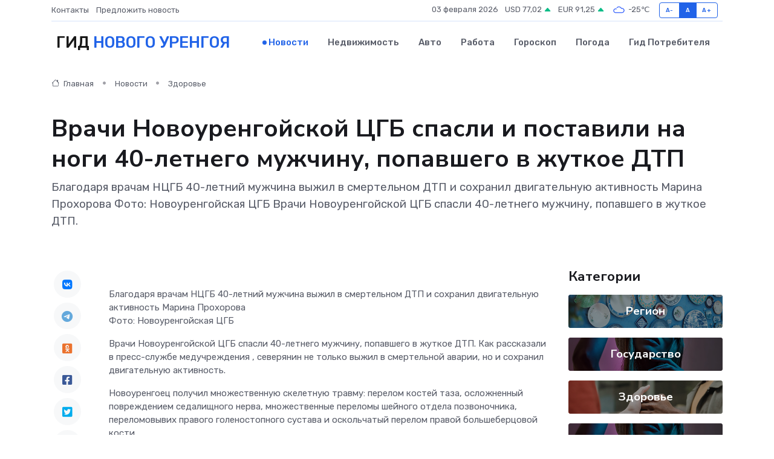

--- FILE ---
content_type: text/html; charset=UTF-8
request_url: https://novyj-urengoj-gid.ru/news/zdorove/vrachi-novourengoyskoy-cgb-spasli-i-postavili-na-nogi-40-letnego-muzhchinu-popavshego-v-zhutkoe-dtp.htm
body_size: 9244
content:
<!DOCTYPE html>
<html lang="ru">
<head>
	<meta charset="utf-8">
	<meta name="csrf-token" content="Lv6RFT0mzlMItuSG6uueEyxhyGlmSR5etBhzcFcx">
    <meta http-equiv="X-UA-Compatible" content="IE=edge">
    <meta name="viewport" content="width=device-width, initial-scale=1">
    <title>Врачи Новоуренгойской ЦГБ спасли и поставили на ноги 40-летнего мужчину, попавшего в жуткое ДТП - новости Нового Уренгоя</title>
    <meta name="description" property="description" content="Благодаря врачам НЦГБ 40-летний мужчина выжил в смертельном ДТП и сохранил двигательную активность Марина Прохорова Фото: Новоуренгойская ЦГБ Врачи Новоуренгойской ЦГБ спасли 40-летнего мужчину, попавшего в жуткое ДТП.">
    
    <meta property="fb:pages" content="105958871990207" />
    <link rel="shortcut icon" type="image/x-icon" href="https://novyj-urengoj-gid.ru/favicon.svg">
    <link rel="canonical" href="https://novyj-urengoj-gid.ru/news/zdorove/vrachi-novourengoyskoy-cgb-spasli-i-postavili-na-nogi-40-letnego-muzhchinu-popavshego-v-zhutkoe-dtp.htm">
    <link rel="preconnect" href="https://fonts.gstatic.com">
    <link rel="dns-prefetch" href="https://fonts.googleapis.com">
    <link rel="dns-prefetch" href="https://pagead2.googlesyndication.com">
    <link rel="dns-prefetch" href="https://res.cloudinary.com">
    <link href="https://fonts.googleapis.com/css2?family=Nunito+Sans:wght@400;700&family=Rubik:wght@400;500;700&display=swap" rel="stylesheet">
    <link rel="stylesheet" type="text/css" href="https://novyj-urengoj-gid.ru/assets/font-awesome/css/all.min.css">
    <link rel="stylesheet" type="text/css" href="https://novyj-urengoj-gid.ru/assets/bootstrap-icons/bootstrap-icons.css">
    <link rel="stylesheet" type="text/css" href="https://novyj-urengoj-gid.ru/assets/tiny-slider/tiny-slider.css">
    <link rel="stylesheet" type="text/css" href="https://novyj-urengoj-gid.ru/assets/glightbox/css/glightbox.min.css">
    <link rel="stylesheet" type="text/css" href="https://novyj-urengoj-gid.ru/assets/plyr/plyr.css">
    <link id="style-switch" rel="stylesheet" type="text/css" href="https://novyj-urengoj-gid.ru/assets/css/style.css">
    <link rel="stylesheet" type="text/css" href="https://novyj-urengoj-gid.ru/assets/css/style2.css">

    <meta name="twitter:card" content="summary">
    <meta name="twitter:site" content="@mysite">
    <meta name="twitter:title" content="Врачи Новоуренгойской ЦГБ спасли и поставили на ноги 40-летнего мужчину, попавшего в жуткое ДТП - новости Нового Уренгоя">
    <meta name="twitter:description" content="Благодаря врачам НЦГБ 40-летний мужчина выжил в смертельном ДТП и сохранил двигательную активность Марина Прохорова Фото: Новоуренгойская ЦГБ Врачи Новоуренгойской ЦГБ спасли 40-летнего мужчину, попавшего в жуткое ДТП.">
    <meta name="twitter:creator" content="@mysite">
    <meta name="twitter:image:src" content="https://novyj-urengoj-gid.ru/images/logo.gif">
    <meta name="twitter:domain" content="novyj-urengoj-gid.ru">
    <meta name="twitter:card" content="summary_large_image" /><meta name="twitter:image" content="https://novyj-urengoj-gid.ru/images/logo.gif">

    <meta property="og:url" content="http://novyj-urengoj-gid.ru/news/zdorove/vrachi-novourengoyskoy-cgb-spasli-i-postavili-na-nogi-40-letnego-muzhchinu-popavshego-v-zhutkoe-dtp.htm">
    <meta property="og:title" content="Врачи Новоуренгойской ЦГБ спасли и поставили на ноги 40-летнего мужчину, попавшего в жуткое ДТП - новости Нового Уренгоя">
    <meta property="og:description" content="Благодаря врачам НЦГБ 40-летний мужчина выжил в смертельном ДТП и сохранил двигательную активность Марина Прохорова Фото: Новоуренгойская ЦГБ Врачи Новоуренгойской ЦГБ спасли 40-летнего мужчину, попавшего в жуткое ДТП.">
    <meta property="og:type" content="website">
    <meta property="og:image" content="https://novyj-urengoj-gid.ru/images/logo.gif">
    <meta property="og:locale" content="ru_RU">
    <meta property="og:site_name" content="Гид Нового Уренгоя">
    

    <link rel="image_src" href="https://novyj-urengoj-gid.ru/images/logo.gif" />

    <link rel="alternate" type="application/rss+xml" href="https://novyj-urengoj-gid.ru/feed" title="Новый Уренгой: гид, новости, афиша">
        <script async src="https://pagead2.googlesyndication.com/pagead/js/adsbygoogle.js"></script>
    <script>
        (adsbygoogle = window.adsbygoogle || []).push({
            google_ad_client: "ca-pub-0899253526956684",
            enable_page_level_ads: true
        });
    </script>
        
    
    
    
    <script>if (window.top !== window.self) window.top.location.replace(window.self.location.href);</script>
    <script>if(self != top) { top.location=document.location;}</script>

<!-- Google tag (gtag.js) -->
<script async src="https://www.googletagmanager.com/gtag/js?id=G-71VQP5FD0J"></script>
<script>
  window.dataLayer = window.dataLayer || [];
  function gtag(){dataLayer.push(arguments);}
  gtag('js', new Date());

  gtag('config', 'G-71VQP5FD0J');
</script>
</head>
<body>
<script type="text/javascript" > (function(m,e,t,r,i,k,a){m[i]=m[i]||function(){(m[i].a=m[i].a||[]).push(arguments)}; m[i].l=1*new Date();k=e.createElement(t),a=e.getElementsByTagName(t)[0],k.async=1,k.src=r,a.parentNode.insertBefore(k,a)}) (window, document, "script", "https://mc.yandex.ru/metrika/tag.js", "ym"); ym(54007774, "init", {}); ym(86840228, "init", { clickmap:true, trackLinks:true, accurateTrackBounce:true, webvisor:true });</script> <noscript><div><img src="https://mc.yandex.ru/watch/54007774" style="position:absolute; left:-9999px;" alt="" /><img src="https://mc.yandex.ru/watch/86840228" style="position:absolute; left:-9999px;" alt="" /></div></noscript>
<script type="text/javascript">
    new Image().src = "//counter.yadro.ru/hit?r"+escape(document.referrer)+((typeof(screen)=="undefined")?"":";s"+screen.width+"*"+screen.height+"*"+(screen.colorDepth?screen.colorDepth:screen.pixelDepth))+";u"+escape(document.URL)+";h"+escape(document.title.substring(0,150))+";"+Math.random();
</script>
<!-- Rating@Mail.ru counter -->
<script type="text/javascript">
var _tmr = window._tmr || (window._tmr = []);
_tmr.push({id: "3138453", type: "pageView", start: (new Date()).getTime()});
(function (d, w, id) {
  if (d.getElementById(id)) return;
  var ts = d.createElement("script"); ts.type = "text/javascript"; ts.async = true; ts.id = id;
  ts.src = "https://top-fwz1.mail.ru/js/code.js";
  var f = function () {var s = d.getElementsByTagName("script")[0]; s.parentNode.insertBefore(ts, s);};
  if (w.opera == "[object Opera]") { d.addEventListener("DOMContentLoaded", f, false); } else { f(); }
})(document, window, "topmailru-code");
</script><noscript><div>
<img src="https://top-fwz1.mail.ru/counter?id=3138453;js=na" style="border:0;position:absolute;left:-9999px;" alt="Top.Mail.Ru" />
</div></noscript>
<!-- //Rating@Mail.ru counter -->

<header class="navbar-light navbar-sticky header-static">
    <div class="navbar-top d-none d-lg-block small">
        <div class="container">
            <div class="d-md-flex justify-content-between align-items-center my-1">
                <!-- Top bar left -->
                <ul class="nav">
                    <li class="nav-item">
                        <a class="nav-link ps-0" href="https://novyj-urengoj-gid.ru/contacts">Контакты</a>
                    </li>
                    <li class="nav-item">
                        <a class="nav-link ps-0" href="https://novyj-urengoj-gid.ru/sendnews">Предложить новость</a>
                    </li>
                    
                </ul>
                <!-- Top bar right -->
                <div class="d-flex align-items-center">
                    
                    <ul class="list-inline mb-0 text-center text-sm-end me-3">
						<li class="list-inline-item">
							<span>03 февраля 2026</span>
						</li>
                        <li class="list-inline-item">
                            <a class="nav-link px-0" href="https://novyj-urengoj-gid.ru/currency">
                                <span>USD 77,02 <i class="bi bi-caret-up-fill text-success"></i></span>
                            </a>
						</li>
                        <li class="list-inline-item">
                            <a class="nav-link px-0" href="https://novyj-urengoj-gid.ru/currency">
                                <span>EUR 91,25 <i class="bi bi-caret-up-fill text-success"></i></span>
                            </a>
						</li>
						<li class="list-inline-item">
                            <a class="nav-link px-0" href="https://novyj-urengoj-gid.ru/pogoda">
                                <svg xmlns="http://www.w3.org/2000/svg" width="25" height="25" viewBox="0 0 30 30"><path fill="#315EFB" fill-rule="evenodd" d="M25.036 13.066a4.948 4.948 0 0 1 0 5.868A4.99 4.99 0 0 1 20.99 21H8.507a4.49 4.49 0 0 1-3.64-1.86 4.458 4.458 0 0 1 0-5.281A4.491 4.491 0 0 1 8.506 12c.686 0 1.37.159 1.996.473a.5.5 0 0 1 .16.766l-.33.399a.502.502 0 0 1-.598.132 2.976 2.976 0 0 0-3.346.608 3.007 3.007 0 0 0 .334 4.532c.527.396 1.177.59 1.836.59H20.94a3.54 3.54 0 0 0 2.163-.711 3.497 3.497 0 0 0 1.358-3.206 3.45 3.45 0 0 0-.706-1.727A3.486 3.486 0 0 0 20.99 12.5c-.07 0-.138.016-.208.02-.328.02-.645.085-.947.192a.496.496 0 0 1-.63-.287 4.637 4.637 0 0 0-.445-.874 4.495 4.495 0 0 0-.584-.733A4.461 4.461 0 0 0 14.998 9.5a4.46 4.46 0 0 0-3.177 1.318 2.326 2.326 0 0 0-.135.147.5.5 0 0 1-.592.131 5.78 5.78 0 0 0-.453-.19.5.5 0 0 1-.21-.79A5.97 5.97 0 0 1 14.998 8a5.97 5.97 0 0 1 4.237 1.757c.398.399.704.85.966 1.319.262-.042.525-.076.79-.076a4.99 4.99 0 0 1 4.045 2.066zM0 0v30V0zm30 0v30V0z"></path></svg>
                                <span>-25&#8451;</span>
                            </a>
						</li>
					</ul>

                    <!-- Font size accessibility START -->
                    <div class="btn-group me-2" role="group" aria-label="font size changer">
                        <input type="radio" class="btn-check" name="fntradio" id="font-sm">
                        <label class="btn btn-xs btn-outline-primary mb-0" for="font-sm">A-</label>

                        <input type="radio" class="btn-check" name="fntradio" id="font-default" checked>
                        <label class="btn btn-xs btn-outline-primary mb-0" for="font-default">A</label>

                        <input type="radio" class="btn-check" name="fntradio" id="font-lg">
                        <label class="btn btn-xs btn-outline-primary mb-0" for="font-lg">A+</label>
                    </div>

                    
                </div>
            </div>
            <!-- Divider -->
            <div class="border-bottom border-2 border-primary opacity-1"></div>
        </div>
    </div>

    <!-- Logo Nav START -->
    <nav class="navbar navbar-expand-lg">
        <div class="container">
            <!-- Logo START -->
            <a class="navbar-brand" href="https://novyj-urengoj-gid.ru" style="text-align: end;">
                
                			<span class="ms-2 fs-3 text-uppercase fw-normal">Гид <span style="color: #2163e8;">Нового Уренгоя</span></span>
                            </a>
            <!-- Logo END -->

            <!-- Responsive navbar toggler -->
            <button class="navbar-toggler ms-auto" type="button" data-bs-toggle="collapse"
                data-bs-target="#navbarCollapse" aria-controls="navbarCollapse" aria-expanded="false"
                aria-label="Toggle navigation">
                <span class="text-body h6 d-none d-sm-inline-block">Menu</span>
                <span class="navbar-toggler-icon"></span>
            </button>

            <!-- Main navbar START -->
            <div class="collapse navbar-collapse" id="navbarCollapse">
                <ul class="navbar-nav navbar-nav-scroll mx-auto">
                                        <li class="nav-item"> <a class="nav-link active" href="https://novyj-urengoj-gid.ru/news">Новости</a></li>
                                        <li class="nav-item"> <a class="nav-link" href="https://novyj-urengoj-gid.ru/realty">Недвижимость</a></li>
                                        <li class="nav-item"> <a class="nav-link" href="https://novyj-urengoj-gid.ru/auto">Авто</a></li>
                                        <li class="nav-item"> <a class="nav-link" href="https://novyj-urengoj-gid.ru/job">Работа</a></li>
                                        <li class="nav-item"> <a class="nav-link" href="https://novyj-urengoj-gid.ru/horoscope">Гороскоп</a></li>
                                        <li class="nav-item"> <a class="nav-link" href="https://novyj-urengoj-gid.ru/pogoda">Погода</a></li>
                                        <li class="nav-item"> <a class="nav-link" href="https://novyj-urengoj-gid.ru/poleznoe">Гид потребителя</a></li>
                                    </ul>
            </div>
            <!-- Main navbar END -->

            
        </div>
    </nav>
    <!-- Logo Nav END -->
</header>
    <main>
        <!-- =======================
                Main content START -->
        <section class="pt-3 pb-lg-5">
            <div class="container" data-sticky-container>
                <div class="row">
                    <!-- Main Post START -->
                    <div class="col-lg-9">
                        <!-- Categorie Detail START -->
                        <div class="mb-4">
							<nav aria-label="breadcrumb" itemscope itemtype="http://schema.org/BreadcrumbList">
								<ol class="breadcrumb breadcrumb-dots">
									<li class="breadcrumb-item" itemprop="itemListElement" itemscope itemtype="http://schema.org/ListItem">
										<meta itemprop="name" content="Гид Нового Уренгоя">
										<meta itemprop="position" content="1">
										<meta itemprop="item" content="https://novyj-urengoj-gid.ru">
										<a itemprop="url" href="https://novyj-urengoj-gid.ru">
										<i class="bi bi-house me-1"></i> Главная
										</a>
									</li>
									<li class="breadcrumb-item" itemprop="itemListElement" itemscope itemtype="http://schema.org/ListItem">
										<meta itemprop="name" content="Новости">
										<meta itemprop="position" content="2">
										<meta itemprop="item" content="https://novyj-urengoj-gid.ru/news">
										<a itemprop="url" href="https://novyj-urengoj-gid.ru/news"> Новости</a>
									</li>
									<li class="breadcrumb-item" aria-current="page" itemprop="itemListElement" itemscope itemtype="http://schema.org/ListItem">
										<meta itemprop="name" content="Здоровье">
										<meta itemprop="position" content="3">
										<meta itemprop="item" content="https://novyj-urengoj-gid.ru/news/zdorove">
										<a itemprop="url" href="https://novyj-urengoj-gid.ru/news/zdorove"> Здоровье</a>
									</li>
									<li aria-current="page" itemprop="itemListElement" itemscope itemtype="http://schema.org/ListItem">
									<meta itemprop="name" content="Врачи Новоуренгойской ЦГБ спасли и поставили на ноги 40-летнего мужчину, попавшего в жуткое ДТП">
									<meta itemprop="position" content="4" />
									<meta itemprop="item" content="https://novyj-urengoj-gid.ru/news/zdorove/vrachi-novourengoyskoy-cgb-spasli-i-postavili-na-nogi-40-letnego-muzhchinu-popavshego-v-zhutkoe-dtp.htm">
									</li>
								</ol>
							</nav>
						
                        </div>
                    </div>
                </div>
                <div class="row align-items-center">
                                                        <!-- Content -->
                    <div class="col-md-12 mt-4 mt-md-0">
                                            <h1 class="display-6">Врачи Новоуренгойской ЦГБ спасли и поставили на ноги 40-летнего мужчину, попавшего в жуткое ДТП</h1>
                        <p class="lead">Благодаря врачам НЦГБ 40-летний мужчина выжил в смертельном ДТП и сохранил двигательную активность Марина Прохорова

Фото: Новоуренгойская ЦГБ

Врачи Новоуренгойской ЦГБ спасли 40-летнего мужчину, попавшего в жуткое ДТП.</p>
                    </div>
				                                    </div>
            </div>
        </section>
        <!-- =======================
        Main START -->
        <section class="pt-0">
            <div class="container position-relative" data-sticky-container>
                <div class="row">
                    <!-- Left sidebar START -->
                    <div class="col-md-1">
                        <div class="text-start text-lg-center mb-5" data-sticky data-margin-top="80" data-sticky-for="767">
                            <style>
                                .fa-vk::before {
                                    color: #07f;
                                }
                                .fa-telegram::before {
                                    color: #64a9dc;
                                }
                                .fa-facebook-square::before {
                                    color: #3b5998;
                                }
                                .fa-odnoklassniki-square::before {
                                    color: #eb722e;
                                }
                                .fa-twitter-square::before {
                                    color: #00aced;
                                }
                                .fa-whatsapp::before {
                                    color: #65bc54;
                                }
                                .fa-viber::before {
                                    color: #7b519d;
                                }
                                .fa-moimir svg {
                                    background-color: #168de2;
                                    height: 18px;
                                    width: 18px;
                                    background-size: 18px 18px;
                                    border-radius: 4px;
                                    margin-bottom: 2px;
                                }
                            </style>
                            <ul class="nav text-white-force">
                                <li class="nav-item">
                                    <a class="nav-link icon-md rounded-circle m-1 p-0 fs-5 bg-light" href="https://vk.com/share.php?url=https://novyj-urengoj-gid.ru/news/zdorove/vrachi-novourengoyskoy-cgb-spasli-i-postavili-na-nogi-40-letnego-muzhchinu-popavshego-v-zhutkoe-dtp.htm&title=Врачи Новоуренгойской ЦГБ спасли и поставили на ноги 40-летнего мужчину, попавшего в жуткое ДТП - новости Нового Уренгоя&utm_source=share" rel="nofollow" target="_blank">
                                        <i class="fab fa-vk align-middle text-body"></i>
                                    </a>
                                </li>
                                <li class="nav-item">
                                    <a class="nav-link icon-md rounded-circle m-1 p-0 fs-5 bg-light" href="https://t.me/share/url?url=https://novyj-urengoj-gid.ru/news/zdorove/vrachi-novourengoyskoy-cgb-spasli-i-postavili-na-nogi-40-letnego-muzhchinu-popavshego-v-zhutkoe-dtp.htm&text=Врачи Новоуренгойской ЦГБ спасли и поставили на ноги 40-летнего мужчину, попавшего в жуткое ДТП - новости Нового Уренгоя&utm_source=share" rel="nofollow" target="_blank">
                                        <i class="fab fa-telegram align-middle text-body"></i>
                                    </a>
                                </li>
                                <li class="nav-item">
                                    <a class="nav-link icon-md rounded-circle m-1 p-0 fs-5 bg-light" href="https://connect.ok.ru/offer?url=https://novyj-urengoj-gid.ru/news/zdorove/vrachi-novourengoyskoy-cgb-spasli-i-postavili-na-nogi-40-letnego-muzhchinu-popavshego-v-zhutkoe-dtp.htm&title=Врачи Новоуренгойской ЦГБ спасли и поставили на ноги 40-летнего мужчину, попавшего в жуткое ДТП - новости Нового Уренгоя&utm_source=share" rel="nofollow" target="_blank">
                                        <i class="fab fa-odnoklassniki-square align-middle text-body"></i>
                                    </a>
                                </li>
                                <li class="nav-item">
                                    <a class="nav-link icon-md rounded-circle m-1 p-0 fs-5 bg-light" href="https://www.facebook.com/sharer.php?src=sp&u=https://novyj-urengoj-gid.ru/news/zdorove/vrachi-novourengoyskoy-cgb-spasli-i-postavili-na-nogi-40-letnego-muzhchinu-popavshego-v-zhutkoe-dtp.htm&title=Врачи Новоуренгойской ЦГБ спасли и поставили на ноги 40-летнего мужчину, попавшего в жуткое ДТП - новости Нового Уренгоя&utm_source=share" rel="nofollow" target="_blank">
                                        <i class="fab fa-facebook-square align-middle text-body"></i>
                                    </a>
                                </li>
                                <li class="nav-item">
                                    <a class="nav-link icon-md rounded-circle m-1 p-0 fs-5 bg-light" href="https://twitter.com/intent/tweet?text=Врачи Новоуренгойской ЦГБ спасли и поставили на ноги 40-летнего мужчину, попавшего в жуткое ДТП - новости Нового Уренгоя&url=https://novyj-urengoj-gid.ru/news/zdorove/vrachi-novourengoyskoy-cgb-spasli-i-postavili-na-nogi-40-letnego-muzhchinu-popavshego-v-zhutkoe-dtp.htm&utm_source=share" rel="nofollow" target="_blank">
                                        <i class="fab fa-twitter-square align-middle text-body"></i>
                                    </a>
                                </li>
                                <li class="nav-item">
                                    <a class="nav-link icon-md rounded-circle m-1 p-0 fs-5 bg-light" href="https://api.whatsapp.com/send?text=Врачи Новоуренгойской ЦГБ спасли и поставили на ноги 40-летнего мужчину, попавшего в жуткое ДТП - новости Нового Уренгоя https://novyj-urengoj-gid.ru/news/zdorove/vrachi-novourengoyskoy-cgb-spasli-i-postavili-na-nogi-40-letnego-muzhchinu-popavshego-v-zhutkoe-dtp.htm&utm_source=share" rel="nofollow" target="_blank">
                                        <i class="fab fa-whatsapp align-middle text-body"></i>
                                    </a>
                                </li>
                                <li class="nav-item">
                                    <a class="nav-link icon-md rounded-circle m-1 p-0 fs-5 bg-light" href="viber://forward?text=Врачи Новоуренгойской ЦГБ спасли и поставили на ноги 40-летнего мужчину, попавшего в жуткое ДТП - новости Нового Уренгоя https://novyj-urengoj-gid.ru/news/zdorove/vrachi-novourengoyskoy-cgb-spasli-i-postavili-na-nogi-40-letnego-muzhchinu-popavshego-v-zhutkoe-dtp.htm&utm_source=share" rel="nofollow" target="_blank">
                                        <i class="fab fa-viber align-middle text-body"></i>
                                    </a>
                                </li>
                                <li class="nav-item">
                                    <a class="nav-link icon-md rounded-circle m-1 p-0 fs-5 bg-light" href="https://connect.mail.ru/share?url=https://novyj-urengoj-gid.ru/news/zdorove/vrachi-novourengoyskoy-cgb-spasli-i-postavili-na-nogi-40-letnego-muzhchinu-popavshego-v-zhutkoe-dtp.htm&title=Врачи Новоуренгойской ЦГБ спасли и поставили на ноги 40-летнего мужчину, попавшего в жуткое ДТП - новости Нового Уренгоя&utm_source=share" rel="nofollow" target="_blank">
                                        <i class="fab fa-moimir align-middle text-body"><svg viewBox='0 0 24 24' xmlns='http://www.w3.org/2000/svg'><path d='M8.889 9.667a1.333 1.333 0 100-2.667 1.333 1.333 0 000 2.667zm6.222 0a1.333 1.333 0 100-2.667 1.333 1.333 0 000 2.667zm4.77 6.108l-1.802-3.028a.879.879 0 00-1.188-.307.843.843 0 00-.313 1.166l.214.36a6.71 6.71 0 01-4.795 1.996 6.711 6.711 0 01-4.792-1.992l.217-.364a.844.844 0 00-.313-1.166.878.878 0 00-1.189.307l-1.8 3.028a.844.844 0 00.312 1.166.88.88 0 001.189-.307l.683-1.147a8.466 8.466 0 005.694 2.18 8.463 8.463 0 005.698-2.184l.685 1.151a.873.873 0 001.189.307.844.844 0 00.312-1.166z' fill='#FFF' fill-rule='evenodd'/></svg></i>
                                    </a>
                                </li>
                                
                            </ul>
                        </div>
                    </div>
                    <!-- Left sidebar END -->

                    <!-- Main Content START -->
                    <div class="col-md-10 col-lg-8 mb-5">
                        <div class="mb-4">
                                                    </div>
                        <div itemscope itemtype="http://schema.org/NewsArticle">
                            <meta itemprop="headline" content="Врачи Новоуренгойской ЦГБ спасли и поставили на ноги 40-летнего мужчину, попавшего в жуткое ДТП">
                            <meta itemprop="identifier" content="https://novyj-urengoj-gid.ru/14854">
                            <span itemprop="articleBody">Благодаря врачам НЦГБ 40-летний мужчина выжил в смертельном ДТП и сохранил двигательную активность

 Марина Прохорова 

<p> Фото: Новоуренгойская ЦГБ </p>

<p> Врачи Новоуренгойской ЦГБ спасли 40-летнего мужчину, попавшего в жуткое ДТП. Как рассказали в  пресс-службе медучреждения  , северянин не только выжил в смертельной аварии, но и сохранил двигательную активность. </p> <p> Новоуренгоец получил множественную скелетную травму: перелом костей таза, осложненный повреждением седалищного нерва, множественные переломы шейного отдела позвоночника, переломовывих правого голеностопного сустава и оскольчатый перелом правой большеберцовой кости. </p>

<p> Двое суток мужчина провел в реанимации, а как только его состояние стабилизировалось, в дело вступили травматологи. </p> <p> Всего было выполнено три операции. Самая сложная длилась четыре часа: врачи вправили вывих правого бедра, восстановили вертлужную впадину и анатомию тазобедренного сустава. Следующим этапом медики устранили вывих стопы, зафиксировали отломки лодыжек пластинами и винтами. Последним было решено восстановить правый коленный сустав - проведена сложная реконструкция с использованием титановых фиксаторов и опорных пластин. </p> <p> Сейчас мужчина уже может сидеть, стоять и ходить. После нескольких курсов реабилитации он приступит к работе. </p></span>
                        </div>
                                                                        <div><a href="https://www.yamal.kp.ru/online/news/5580119/" target="_blank" rel="author">Источник</a></div>
                                                                        <div class="col-12 mt-3"><a href="https://novyj-urengoj-gid.ru/sendnews">Предложить новость</a></div>
                        <div class="col-12 mt-5">
                            <h2 class="my-3">Последние новости</h2>
                            <div class="row gy-4">
                                <!-- Card item START -->
<div class="col-sm-6">
    <div class="card" itemscope="" itemtype="http://schema.org/BlogPosting">
        <!-- Card img -->
        <div class="position-relative">
                        <img class="card-img" src="https://novyj-urengoj-gid.ru/images/noimg-420x315.png" alt="С Днём геолога!">
                    </div>
        <div class="card-body px-0 pt-3" itemprop="name">
            <h4 class="card-title" itemprop="headline"><a href="https://novyj-urengoj-gid.ru/news/gosudarstvo/s-dnem-geologa.htm"
                    class="btn-link text-reset fw-bold" itemprop="url">С Днём геолога!</a></h4>
            <p class="card-text" itemprop="articleBody">Уважаемые геологи, ветераны отрасли, рабочие и служащие геологических организаций округа!</p>
        </div>
        <meta itemprop="author" content="Редактор"/>
        <meta itemscope itemprop="mainEntityOfPage" itemType="https://schema.org/WebPage" itemid="https://novyj-urengoj-gid.ru/news/gosudarstvo/s-dnem-geologa.htm"/>
        <meta itemprop="dateModified" content="2025-04-06"/>
        <meta itemprop="datePublished" content="2025-04-06"/>
    </div>
</div>
<!-- Card item END -->
<!-- Card item START -->
<div class="col-sm-6">
    <div class="card" itemscope="" itemtype="http://schema.org/BlogPosting">
        <!-- Card img -->
        <div class="position-relative">
                        <img class="card-img" src="https://res.cloudinary.com/djypomaya/image/upload/c_fill,w_420,h_315,q_auto,g_face/qlchgwomqj7nx2lqbuiv" alt="Минстрой признал все города Ямала благоприятными для жизни" itemprop="image">
                    </div>
        <div class="card-body px-0 pt-3" itemprop="name">
            <h4 class="card-title" itemprop="headline"><a href="https://novyj-urengoj-gid.ru/news/region/minstroy-priznal-vse-goroda-yamala-blagopriyatnymi-dlya-zhizni.htm"
                    class="btn-link text-reset fw-bold" itemprop="url">Минстрой признал все города Ямала благоприятными для жизни</a></h4>
            <p class="card-text" itemprop="articleBody">Фото: Федор Воронов/«Ямал-Медиа» Все восемь городов ЯНАО по итогам 2024 года были признаны благоприятными для проживания согласно Индексу качества городской среды Министерства строительства и ЖКХ РФ.</p>
        </div>
        <meta itemprop="author" content="Редактор"/>
        <meta itemscope itemprop="mainEntityOfPage" itemType="https://schema.org/WebPage" itemid="https://novyj-urengoj-gid.ru/news/region/minstroy-priznal-vse-goroda-yamala-blagopriyatnymi-dlya-zhizni.htm"/>
        <meta itemprop="dateModified" content="2025-04-06"/>
        <meta itemprop="datePublished" content="2025-04-06"/>
    </div>
</div>
<!-- Card item END -->
<!-- Card item START -->
<div class="col-sm-6">
    <div class="card" itemscope="" itemtype="http://schema.org/BlogPosting">
        <!-- Card img -->
        <div class="position-relative">
                        <img class="card-img" src="https://res.cloudinary.com/djypomaya/image/upload/c_fill,w_420,h_315,q_auto,g_face/jzopibtc3ddc8nnywicj" alt="Все восемь городов Ямала признаны благоприятными для проживания" itemprop="image">
                    </div>
        <div class="card-body px-0 pt-3" itemprop="name">
            <h4 class="card-title" itemprop="headline"><a href="https://novyj-urengoj-gid.ru/news/region/vse-vosem-gorodov-yamala-priznany-blagopriyatnymi-dlya-prozhivaniya.htm"
                    class="btn-link text-reset fw-bold" itemprop="url">Все восемь городов Ямала признаны благоприятными для проживания</a></h4>
            <p class="card-text" itemprop="articleBody">Фото из архива редакции

Такие результаты получены в результате подсчета Министерством строительства и ЖКХ РФ индекса качества городской среды за 2024 год.</p>
        </div>
        <meta itemprop="author" content="Редактор"/>
        <meta itemscope itemprop="mainEntityOfPage" itemType="https://schema.org/WebPage" itemid="https://novyj-urengoj-gid.ru/news/region/vse-vosem-gorodov-yamala-priznany-blagopriyatnymi-dlya-prozhivaniya.htm"/>
        <meta itemprop="dateModified" content="2025-04-06"/>
        <meta itemprop="datePublished" content="2025-04-06"/>
    </div>
</div>
<!-- Card item END -->
<!-- Card item START -->
<div class="col-sm-6">
    <div class="card" itemscope="" itemtype="http://schema.org/BlogPosting">
        <!-- Card img -->
        <div class="position-relative">
            <img class="card-img" src="https://res.cloudinary.com/dchlllsu2/image/upload/c_fill,w_420,h_315,q_auto,g_face/gum5gveb8e4ybmvanybm" alt="Коррекция фиброза и возрастных изменений: когда показан эндотканевой лифтинг" itemprop="image">
        </div>
        <div class="card-body px-0 pt-3" itemprop="name">
            <h4 class="card-title" itemprop="headline"><a href="https://krasnodar-gid.ru/news/ekonomika/korrekciya-fibroza-i-vozrastnyh-izmeneniy-kogda-pokazan-endotkanevoy-lifting.htm" class="btn-link text-reset fw-bold" itemprop="url">Коррекция фиброза и возрастных изменений: когда показан эндотканевой лифтинг</a></h4>
            <p class="card-text" itemprop="articleBody">Как современная технология помогает вернуть коже упругость, убрать отёки и улучшить рельеф без хирургии</p>
        </div>
        <meta itemprop="author" content="Редактор"/>
        <meta itemscope itemprop="mainEntityOfPage" itemType="https://schema.org/WebPage" itemid="https://krasnodar-gid.ru/news/ekonomika/korrekciya-fibroza-i-vozrastnyh-izmeneniy-kogda-pokazan-endotkanevoy-lifting.htm"/>
        <meta itemprop="dateModified" content="2026-02-03"/>
        <meta itemprop="datePublished" content="2026-02-03"/>
    </div>
</div>
<!-- Card item END -->
                            </div>
                        </div>
						<div class="col-12 bg-primary bg-opacity-10 p-2 mt-3 rounded">
							На этом сайте представлены актуальные варианты, чтобы <a href="https://essentuki-gid.ru/realty">снять квартиру в Ессентуках</a> на выгодных условиях
						</div>
                        <!-- Comments START -->
                        <div class="mt-5">
                            <h3>Комментарии (0)</h3>
                        </div>
                        <!-- Comments END -->
                        <!-- Reply START -->
                        <div>
                            <h3>Добавить комментарий</h3>
                            <small>Ваш email не публикуется. Обязательные поля отмечены *</small>
                            <form class="row g-3 mt-2">
                                <div class="col-md-6">
                                    <label class="form-label">Имя *</label>
                                    <input type="text" class="form-control" aria-label="First name">
                                </div>
                                <div class="col-md-6">
                                    <label class="form-label">Email *</label>
                                    <input type="email" class="form-control">
                                </div>
                                <div class="col-12">
                                    <label class="form-label">Текст комментария *</label>
                                    <textarea class="form-control" rows="3"></textarea>
                                </div>
                                <div class="col-12">
                                    <button type="submit" class="btn btn-primary">Оставить комментарий</button>
                                </div>
                            </form>
                        </div>
                        <!-- Reply END -->
                    </div>
                    <!-- Main Content END -->
                    <!-- Right sidebar START -->
                    <div class="col-lg-3 d-none d-lg-block">
                        <div data-sticky data-margin-top="80" data-sticky-for="991">
                            <!-- Categories -->
                            <div>
                                <h4 class="mb-3">Категории</h4>
                                                                    <!-- Category item -->
                                    <div class="text-center mb-3 card-bg-scale position-relative overflow-hidden rounded"
                                        style="background-image:url(https://novyj-urengoj-gid.ru/assets/images/blog/4by3/02.jpg); background-position: center left; background-size: cover;">
                                        <div class="bg-dark-overlay-4 p-3">
                                            <a href="https://novyj-urengoj-gid.ru/news/region"
                                                class="stretched-link btn-link fw-bold text-white h5">Регион</a>
                                        </div>
                                    </div>
                                                                    <!-- Category item -->
                                    <div class="text-center mb-3 card-bg-scale position-relative overflow-hidden rounded"
                                        style="background-image:url(https://novyj-urengoj-gid.ru/assets/images/blog/4by3/08.jpg); background-position: center left; background-size: cover;">
                                        <div class="bg-dark-overlay-4 p-3">
                                            <a href="https://novyj-urengoj-gid.ru/news/gosudarstvo"
                                                class="stretched-link btn-link fw-bold text-white h5">Государство</a>
                                        </div>
                                    </div>
                                                                    <!-- Category item -->
                                    <div class="text-center mb-3 card-bg-scale position-relative overflow-hidden rounded"
                                        style="background-image:url(https://novyj-urengoj-gid.ru/assets/images/blog/4by3/09.jpg); background-position: center left; background-size: cover;">
                                        <div class="bg-dark-overlay-4 p-3">
                                            <a href="https://novyj-urengoj-gid.ru/news/zdorove"
                                                class="stretched-link btn-link fw-bold text-white h5">Здоровье</a>
                                        </div>
                                    </div>
                                                                    <!-- Category item -->
                                    <div class="text-center mb-3 card-bg-scale position-relative overflow-hidden rounded"
                                        style="background-image:url(https://novyj-urengoj-gid.ru/assets/images/blog/4by3/08.jpg); background-position: center left; background-size: cover;">
                                        <div class="bg-dark-overlay-4 p-3">
                                            <a href="https://novyj-urengoj-gid.ru/news/ekonomika"
                                                class="stretched-link btn-link fw-bold text-white h5">Экономика</a>
                                        </div>
                                    </div>
                                                                    <!-- Category item -->
                                    <div class="text-center mb-3 card-bg-scale position-relative overflow-hidden rounded"
                                        style="background-image:url(https://novyj-urengoj-gid.ru/assets/images/blog/4by3/04.jpg); background-position: center left; background-size: cover;">
                                        <div class="bg-dark-overlay-4 p-3">
                                            <a href="https://novyj-urengoj-gid.ru/news/politika"
                                                class="stretched-link btn-link fw-bold text-white h5">Политика</a>
                                        </div>
                                    </div>
                                                                    <!-- Category item -->
                                    <div class="text-center mb-3 card-bg-scale position-relative overflow-hidden rounded"
                                        style="background-image:url(https://novyj-urengoj-gid.ru/assets/images/blog/4by3/06.jpg); background-position: center left; background-size: cover;">
                                        <div class="bg-dark-overlay-4 p-3">
                                            <a href="https://novyj-urengoj-gid.ru/news/nauka-i-obrazovanie"
                                                class="stretched-link btn-link fw-bold text-white h5">Наука и Образование</a>
                                        </div>
                                    </div>
                                                                    <!-- Category item -->
                                    <div class="text-center mb-3 card-bg-scale position-relative overflow-hidden rounded"
                                        style="background-image:url(https://novyj-urengoj-gid.ru/assets/images/blog/4by3/07.jpg); background-position: center left; background-size: cover;">
                                        <div class="bg-dark-overlay-4 p-3">
                                            <a href="https://novyj-urengoj-gid.ru/news/proisshestviya"
                                                class="stretched-link btn-link fw-bold text-white h5">Происшествия</a>
                                        </div>
                                    </div>
                                                                    <!-- Category item -->
                                    <div class="text-center mb-3 card-bg-scale position-relative overflow-hidden rounded"
                                        style="background-image:url(https://novyj-urengoj-gid.ru/assets/images/blog/4by3/03.jpg); background-position: center left; background-size: cover;">
                                        <div class="bg-dark-overlay-4 p-3">
                                            <a href="https://novyj-urengoj-gid.ru/news/religiya"
                                                class="stretched-link btn-link fw-bold text-white h5">Религия</a>
                                        </div>
                                    </div>
                                                                    <!-- Category item -->
                                    <div class="text-center mb-3 card-bg-scale position-relative overflow-hidden rounded"
                                        style="background-image:url(https://novyj-urengoj-gid.ru/assets/images/blog/4by3/09.jpg); background-position: center left; background-size: cover;">
                                        <div class="bg-dark-overlay-4 p-3">
                                            <a href="https://novyj-urengoj-gid.ru/news/kultura"
                                                class="stretched-link btn-link fw-bold text-white h5">Культура</a>
                                        </div>
                                    </div>
                                                                    <!-- Category item -->
                                    <div class="text-center mb-3 card-bg-scale position-relative overflow-hidden rounded"
                                        style="background-image:url(https://novyj-urengoj-gid.ru/assets/images/blog/4by3/03.jpg); background-position: center left; background-size: cover;">
                                        <div class="bg-dark-overlay-4 p-3">
                                            <a href="https://novyj-urengoj-gid.ru/news/sport"
                                                class="stretched-link btn-link fw-bold text-white h5">Спорт</a>
                                        </div>
                                    </div>
                                                                    <!-- Category item -->
                                    <div class="text-center mb-3 card-bg-scale position-relative overflow-hidden rounded"
                                        style="background-image:url(https://novyj-urengoj-gid.ru/assets/images/blog/4by3/03.jpg); background-position: center left; background-size: cover;">
                                        <div class="bg-dark-overlay-4 p-3">
                                            <a href="https://novyj-urengoj-gid.ru/news/obschestvo"
                                                class="stretched-link btn-link fw-bold text-white h5">Общество</a>
                                        </div>
                                    </div>
                                                            </div>
                        </div>
                    </div>
                    <!-- Right sidebar END -->
                </div>
        </section>
    </main>
<footer class="bg-dark pt-5">
    
    <!-- Footer copyright START -->
    <div class="bg-dark-overlay-3 mt-5">
        <div class="container">
            <div class="row align-items-center justify-content-md-between py-4">
                <div class="col-md-6">
                    <!-- Copyright -->
                    <div class="text-center text-md-start text-primary-hover text-muted">
                        &#169;2026 Новый Уренгой. Все права защищены.
                    </div>
                </div>
                
            </div>
        </div>
    </div>
    <!-- Footer copyright END -->
    <script type="application/ld+json">
        {"@context":"https:\/\/schema.org","@type":"Organization","name":"\u041d\u043e\u0432\u044b\u0439 \u0423\u0440\u0435\u043d\u0433\u043e\u0439 - \u0433\u0438\u0434, \u043d\u043e\u0432\u043e\u0441\u0442\u0438, \u0430\u0444\u0438\u0448\u0430","url":"https:\/\/novyj-urengoj-gid.ru","sameAs":["https:\/\/vk.com\/public208071054","https:\/\/t.me\/nur_gid"]}
    </script>
</footer>
<!-- Back to top -->
<div class="back-top"><i class="bi bi-arrow-up-short"></i></div>
<script src="https://novyj-urengoj-gid.ru/assets/bootstrap/js/bootstrap.bundle.min.js"></script>
<script src="https://novyj-urengoj-gid.ru/assets/tiny-slider/tiny-slider.js"></script>
<script src="https://novyj-urengoj-gid.ru/assets/sticky-js/sticky.min.js"></script>
<script src="https://novyj-urengoj-gid.ru/assets/glightbox/js/glightbox.min.js"></script>
<script src="https://novyj-urengoj-gid.ru/assets/plyr/plyr.js"></script>
<script src="https://novyj-urengoj-gid.ru/assets/js/functions.js"></script>
<script src="https://yastatic.net/share2/share.js" async></script>
<script defer src="https://static.cloudflareinsights.com/beacon.min.js/vcd15cbe7772f49c399c6a5babf22c1241717689176015" integrity="sha512-ZpsOmlRQV6y907TI0dKBHq9Md29nnaEIPlkf84rnaERnq6zvWvPUqr2ft8M1aS28oN72PdrCzSjY4U6VaAw1EQ==" data-cf-beacon='{"version":"2024.11.0","token":"82d673987d64450e85eb48b49e615ae2","r":1,"server_timing":{"name":{"cfCacheStatus":true,"cfEdge":true,"cfExtPri":true,"cfL4":true,"cfOrigin":true,"cfSpeedBrain":true},"location_startswith":null}}' crossorigin="anonymous"></script>
</body>
</html>


--- FILE ---
content_type: text/html; charset=utf-8
request_url: https://www.google.com/recaptcha/api2/aframe
body_size: 270
content:
<!DOCTYPE HTML><html><head><meta http-equiv="content-type" content="text/html; charset=UTF-8"></head><body><script nonce="kwR4FCWQ1RKRl-h-NzTIMw">/** Anti-fraud and anti-abuse applications only. See google.com/recaptcha */ try{var clients={'sodar':'https://pagead2.googlesyndication.com/pagead/sodar?'};window.addEventListener("message",function(a){try{if(a.source===window.parent){var b=JSON.parse(a.data);var c=clients[b['id']];if(c){var d=document.createElement('img');d.src=c+b['params']+'&rc='+(localStorage.getItem("rc::a")?sessionStorage.getItem("rc::b"):"");window.document.body.appendChild(d);sessionStorage.setItem("rc::e",parseInt(sessionStorage.getItem("rc::e")||0)+1);localStorage.setItem("rc::h",'1770074977599');}}}catch(b){}});window.parent.postMessage("_grecaptcha_ready", "*");}catch(b){}</script></body></html>